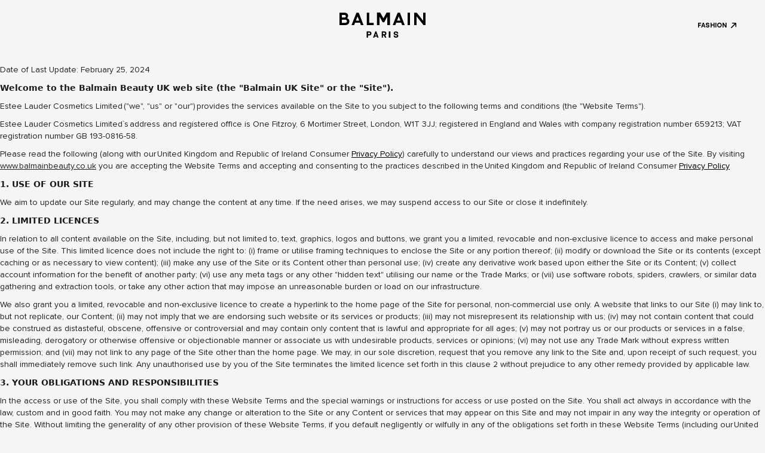

--- FILE ---
content_type: text/html
request_url: https://www.balmainbeauty.co.uk/terms-conditions
body_size: 15288
content:
<!DOCTYPE html><html lang="uk"> <head><!-- Google Tag Manager --><script type="text/javascript">(function(){const config = {"url":{"us":"https://www.balmainbeauty.com","uk":"https://www.balmainbeauty.co.uk","fr":"https://www.balmainbeauty.fr","fr-en":"https://www.balmainbeauty.fr"},"regionId":{"us":"us","uk":"uk","fr":"fr","fr-en":"fr"},"brandId":"bm","gtm":{"us":"GTM-TWTRWMXW","uk":"GTM-PMTRGJR3","fr":"GTM-N9BCFC22"}};
const locale = "uk";


			(function(w,d,s,l,i){w[l]=w[l]||[];w[l].push(
		{'gtm.start': new Date().getTime(),event:'gtm.js'});
				var f=d.getElementsByTagName(s)[0], j=d.createElement(s),dl=l!='dataLayer'?'&l='+l:'';
				j.async=true;
				j.src= 'https://www.googletagmanager.com/gtm.js?id='+i+dl;
				f.parentNode.insertBefore(j,f);
			})(window,document,'script','dataLayer',`${config.gtm[locale]}`); // eslint-disable-line

	})();</script><!-- End Google Tag Manager --><meta charset="UTF-8"><meta name="description" content="Discover the world of Balmain Beauty. A fragrance legacy is reborn."><meta name="viewport" content="width=device-width"><link rel="icon" href="/favicon.webp" sizes="32x32"><title>Balmain Beauty UK</title><!-- SEO --><link rel="canonical" href="https://www.balmainbeauty.co.uk"><meta property="og:type" content="website"><meta name="apple-mobile-web-app-title" content="Balmain Beauty"><meta property="og:site_name" content="Balmain Beauty"><title>Balmain Beauty UK</title><meta property="og:title" content="Balmain Beauty UK"><meta name="twitter:title" content="Balmain Beauty UK"><meta property="og:image:alt" content="Discover the world of Balmain Beauty. A fragrance legacy is reborn."><meta name="description" property="og:description" content="Discover the world of Balmain Beauty. A fragrance legacy is reborn."><meta name="twitter:description" content="Discover the world of Balmain Beauty. A fragrance legacy is reborn."><meta property="og:image" content="/_assets/bm-social.CtVhQzHa.jpg"><meta name="twitter:image:src" content="/_assets/bm-social.CtVhQzHa.jpg"><meta name="twitter:card" content="summary_large_image"><link rel="icon" href="/favicon.webp"><!-- | --><!-- | --><link rel="sitemap" type="application/xml" href="/sitemap-index.xml"><meta name="generator" content="Astro v4.1.0"><!-- /SEO --><meta name="astro-view-transitions-enabled" content="true"><meta name="astro-view-transitions-fallback" content="animate"><link rel="stylesheet" href="/_assets/index.D2ExPzQI.css" />
<style>.terms-conditions h1,.terms-conditions h2{font-weight:700}.terms-conditions p{margin-bottom:10px}.terms-conditions a{text-decoration:underline}
.astro-route-announcer{position:absolute;left:0;top:0;clip:rect(0 0 0 0);clip-path:inset(50%);overflow:hidden;white-space:nowrap;width:1px;height:1px}#lang-selector[data-astro-cid-sz7xmlte]{background:#000 url('data:image/svg+xml;utf8,<svg width="24" height="24" viewBox="0 0 24 24" fill="none" xmlns="http://www.w3.org/2000/svg"> <path fill-rule="evenodd" clip-rule="evenodd" d="M12.25 14.1001C12.0222 14.1001 11.8067 13.9966 11.6643 13.8186L9.26434 10.8186C9.00559 10.4952 9.05803 10.0232 9.38147 9.76447C9.70492 9.50572 10.1769 9.55816 10.4356 9.8816L12.25 12.1495L14.0643 9.8816C14.3231 9.55816 14.7951 9.50572 15.1185 9.76447C15.442 10.0232 15.4944 10.4952 15.2356 10.8186L12.8356 13.8186C12.6933 13.9966 12.4778 14.1001 12.25 14.1001Z" fill="white"/> </svg>') no-repeat;background-position:right 0px top 50%}#lang-selector[data-astro-cid-lb7h3eps]{background:#fff url(data:image/svg+xml;utf8,�) no-repeat;background-position:right 0px top 50%}@font-face{font-family:ProximaNova;src:url(/fonts/ProximaNova-Regular-01.woff2) format("woff2");font-weight:400;font-style:normal;font-display:swap}@font-face{font-family:ProximaNova;src:url(/fonts/proxima-nova-9.woff2) format("woff2");font-weight:700;font-style:normal;font-display:swap}@font-face{font-family:Balmain;src:url(/fonts/BalmainSans-Medium.woff2) format("woff2");font-weight:400;font-style:normal;font-display:swap}h2{text-transform:uppercase;line-height:22px;font-family:Balmain,ProximaNova,ui-sans-serif,system-ui,sans-serif,"Apple Color Emoji","Segoe UI Emoji",Segoe UI Symbol,"Noto Color Emoji"}p{font-size:.875rem;line-height:1.25rem}button,button[type=submit],.button{--tw-text-opacity: 1;color:rgb(255 255 255 / var(--tw-text-opacity));font-family:Balmain,ProximaNova,ui-sans-serif,system-ui,sans-serif,"Apple Color Emoji","Segoe UI Emoji",Segoe UI Symbol,"Noto Color Emoji";letter-spacing:.05em;--tw-bg-opacity: 1;background-color:rgb(2 6 23 / var(--tw-bg-opacity))}button:focus,button[type=submit]:focus,.button:focus{outline:2px solid transparent;outline-offset:2px;--tw-ring-offset-shadow: var(--tw-ring-inset) 0 0 0 var(--tw-ring-offset-width) var(--tw-ring-offset-color);--tw-ring-shadow: var(--tw-ring-inset) 0 0 0 calc(4px + var(--tw-ring-offset-width)) var(--tw-ring-color);box-shadow:var(--tw-ring-offset-shadow),var(--tw-ring-shadow),var(--tw-shadow, 0 0 #0000);--tw-ring-opacity: 1;--tw-ring-color: rgb(147 197 253 / var(--tw-ring-opacity))}button,button[type=submit],.button{border-radius:9999px;font-size:12px;text-align:center;margin-inline-end:.5rem;text-transform:uppercase;font-weight:500}button:focus,button[type=submit]:focus,.button:focus{--tw-ring-offset-shadow: var(--tw-ring-inset) 0 0 0 var(--tw-ring-offset-width) var(--tw-ring-offset-color);--tw-ring-shadow: var(--tw-ring-inset) 0 0 0 calc(0px + var(--tw-ring-offset-width)) var(--tw-ring-color);box-shadow:var(--tw-ring-offset-shadow),var(--tw-ring-shadow),var(--tw-shadow, 0 0 #0000)}
</style><script type="module" src="/_assets/hoisted.Ct4cQGub.js"></script></head> <body class="bg-neutral-100" data-env="PROD"> <div class="flex flex-col h-screen justify-between"> <div> <header class="relative top-0 z-10 w-full flex justify-between items-center py-2.5 xl:pt-5 xl:pb-8 px-5 md:px-10"> <div class="w-1/3">  </div> <div class="flex justify-center items-center w-1/3"> <a href="/"> <svg width="144" height="45" viewBox="0 0 144 45" fill="none" xmlns="http://www.w3.org/2000/svg"> <path class="fill-black" d="M12.648 10.3531C13.8 9.3375 14.424 7.95922 14.424 6.41169C14.424 3.29243 12.168 1.21293 8.04 1.21293H0V21.9354H9.84C13.968 21.9354 16.512 19.2514 16.512 15.6485C16.584 13.0129 15.144 11.1752 12.648 10.3531ZM3.984 9.3375V4.91251H7.776C9.744 4.91251 10.704 5.73464 10.704 7.11291C10.704 8.51537 9.792 9.31332 7.776 9.31332L3.984 9.3375ZM12.552 15.6002C12.552 17.2928 11.448 18.2358 9.336 18.2358H3.984V12.9404H9.312C11.424 12.9645 12.552 13.9076 12.552 15.6002ZM35.88 21.9354H40.248L32.232 1.21293H28.44L20.232 21.9354H24.552L26.04 18.0908H34.392L35.88 21.9354ZM27.528 14.4879L30.264 7.47562L33 14.4879H27.528ZM49.632 1.18875H45.648V21.9596H57.36V18.1633H49.632V1.18875ZM72.264 17.1961H74.952L80.088 7.66906V22.0321H84.408V1.11621H78.792L73.56 10.6916L68.184 1.11621H62.76V22.0805H66.936V7.81415L72.264 17.1961ZM104.784 21.9354H109.152L101.136 1.21293H97.344L89.136 21.9354H93.456L94.944 18.0908H103.296L104.784 21.9354ZM96.432 14.4879L99.168 7.47562L101.904 14.4879H96.432ZM114.024 21.9354H118.104V1.21293H114.024V21.9354ZM140.016 1.21293V14.6813L129.288 1.23711H125.112V21.9596H129.096V7.4998L140.568 21.9596H144V1.23711H140.016V1.21293ZM49.944 39.2727H47.736V43.069H45.576V32.5989H49.992C52.248 32.5989 53.496 33.8563 53.496 35.9841C53.496 38.0878 52.248 39.2727 49.944 39.2727ZM49.848 37.3141C50.76 37.3141 51.264 36.8305 51.264 35.9116C51.264 35.0411 50.76 34.5092 49.848 34.5092H47.784V37.3141H49.848ZM62.76 41.3522H58.944L58.296 43.0448H56.16L59.976 32.5747H61.704L65.4 43.0448H63.312L62.76 41.3522ZM62.112 39.4661L60.888 35.9841L59.664 39.4661H62.112ZM76.512 39.0309L78.6 43.0448H76.152L74.16 39.2727H72.816V43.0448H70.68V32.5747H75.072C77.304 32.5747 78.552 33.8321 78.552 35.96C78.552 37.5317 77.808 38.5956 76.512 39.0309ZM74.928 37.2899C75.816 37.2899 76.32 36.8063 76.32 35.8874C76.32 35.0169 75.768 34.485 74.88 34.485H72.84V37.2899H74.928ZM82.56 32.5747H85.2V43.0448H82.56V32.5747ZM93.96 36.6854L95.976 37.2415C97.56 37.7251 98.424 38.6198 98.424 40.0222C98.424 41.9083 96.96 43.0448 94.632 43.0448C92.016 43.0448 90.744 41.9083 90.504 39.4177H92.76C93 40.6993 93.504 41.1587 94.728 41.1587C95.712 41.1587 96.312 40.7718 96.312 40.119C96.312 39.5628 95.88 39.2243 95.088 39.0309L93.072 38.4263C91.44 37.9427 90.672 37.0964 90.672 35.5973C90.672 33.8079 92.208 32.5747 94.416 32.5747C96.864 32.5747 98.4 34.0014 98.4 36.2501H96.096C96.144 35.0653 95.496 34.4608 94.224 34.4608C93.24 34.4608 92.64 34.8477 92.64 35.5005C92.688 36.105 93.12 36.4436 93.96 36.6854Z"></path> </svg> </a> </div> <div class="w-1/3"> <div class="flex flex-row items-center justify-end">  <div class="pr-0"> <a href="http://balmain.com/" target="_blank" class="flex flex-row items-center"> <span class="font-balmain text-[10px] uppercase">Fashion</span> <svg width="24" height="24" viewBox="0 0 24 24" fill="none" xmlns="http://www.w3.org/2000/svg"> <path fill-rule="evenodd" clip-rule="evenodd" d="M8.68182 7.75C8.68182 7.33579 9.0176 7 9.43182 7H14.5227C15.3386 7 16 7.6614 16 8.47727V13.5682C16 13.9824 15.6642 14.3182 15.25 14.3182C14.8358 14.3182 14.5 13.9824 14.5 13.5682V9.56066L8.28033 15.7803C7.98744 16.0732 7.51256 16.0732 7.21967 15.7803C6.92678 15.4874 6.92678 15.0126 7.21967 14.7197L13.4393 8.5H9.43182C9.0176 8.5 8.68182 8.16421 8.68182 7.75Z" fill="black"></path> </svg> </a> </div> </div> </div> </header> <main class="flex flex-col gap-y-10 xl:gap-y-20">  <div class=""> <h2 class="text-4xl uppercase"></h2> <div class="terms-conditions"> <p></p> <div><p><span style="color:rgb(34, 34, 34);">Date of Last Update: February 25, 2024&nbsp;&nbsp;</span></p><p><span style="color:rgb(26, 26, 26);"><strong>Welcome to the Balmain Beauty UK web site (the "Balmain UK Site" or the "Site").</strong></span></p><p><span style="color:rgb(34, 34, 34);">Estee Lauder Cosmetics Limited ("we", "us" or "our") provides the services available on the Site to you subject to the following terms and conditions (the "Website Terms").&nbsp;</span></p><p><span style="color:rgb(34, 34, 34);">Estee Lauder Cosmetics Limited`s address and registered office is One Fitzroy, 6 Mortimer Street, London, W1T 3JJ; registered in England and Wales with company registration number 659213; VAT registration number GB 193-0816-58.&nbsp;</span></p><p><span style="color:rgb(34, 34, 34);">Please read the following (along with our </span><span style="color:rgb(34, 34, 34);">United Kingdom and Republic of Ireland Consumer </span><a target="_blank" href="=/privacy">Privacy Policy</a><span style="color:rgb(34, 34, 34);">) carefully to understand our views and practices regarding your use of the Site. By visiting <a target="_blank" href="https://www.balmainbeauty.co.uk">www.balmainbeauty.co.uk</a> you are accepting the Website Terms and accepting and consenting to the practices described in the United Kingdom and Republic of Ireland Consumer </span><a target="_blank" href="=/privacy">Privacy Policy</a></p><p><span style="color:rgb(26, 26, 26);"><strong>1. USE OF OUR SITE</strong></span></p><p><span style="color:rgb(34, 34, 34);">We aim to update our Site regularly, and may change the content at any time. If the need arises, we may suspend access to our Site or close it indefinitely.&nbsp;</span></p><p><span style="color:rgb(26, 26, 26);"><strong>2. LIMITED LICENCES</strong></span></p><p><span style="color:rgb(34, 34, 34);">In relation to all content available on the Site, including, but not limited to, text, graphics, logos and buttons, we grant you a limited, revocable and non-exclusive licence to access and make personal use of the Site. This limited licence does not include the right to: (i) frame or utilise framing techniques to enclose the Site or any portion thereof; (ii) modify or download the Site or its contents (except caching or as necessary to view content); (iii) make any use of the Site or its Content other than personal use; (iv) create any derivative work based upon either the Site or its Content; (v) collect account information for the benefit of another party; (vi) use any meta tags or any other "hidden text" utilising our name or the Trade Marks; or (vii) use software robots, spiders, crawlers, or similar data gathering and extraction tools, or take any other action that may impose an unreasonable burden or load on our infrastructure.&nbsp;</span></p><p><span style="color:rgb(34, 34, 34);">We also grant you a limited, revocable and non-exclusive licence to create a hyperlink to the home page of the Site for personal, non-commercial use only. A website that links to our Site (i) may link to, but not replicate, our Content; (ii) may not imply that we are endorsing such website or its services or products; (iii) may not misrepresent its relationship with us; (iv) may not contain content that could be construed as distasteful, obscene, offensive or controversial and may contain only content that is lawful and appropriate for all ages; (v) may not portray us or our products or services in a false, misleading, derogatory or otherwise offensive or objectionable manner or associate us with undesirable products, services or opinions; (vi) may not use any Trade Mark without express written permission; and (vii) may not link to any page of the Site other than the home page. We may, in our sole discretion, request that you remove any link to the Site and, upon receipt of such request, you shall immediately remove such link. Any unauthorised use by you of the Site terminates the limited licence set forth in this clause 2 without prejudice to any other remedy provided by applicable law.&nbsp;</span></p><p><span style="color:rgb(26, 26, 26);"><strong>3. YOUR OBLIGATIONS AND RESPONSIBILITIES</strong></span></p><p><span style="color:rgb(34, 34, 34);">In the access or use of the Site, you shall comply with these Website Terms and the special warnings or instructions for access or use posted on the Site. You shall act always in accordance with the law, custom and in good faith. You may not make any change or alteration to the Site or any Content or services that may appear on this Site and may not impair in any way the integrity or operation of the Site. Without limiting the generality of any other provision of these Website Terms, if you default negligently or wilfully in any of the obligations set forth in these Website Terms (including our United Kingdom and Republic of Ireland Consumer </span><a target="_blank" href="/privacy">Privacy Policy</a><span style="color:rgb(34, 34, 34);">), you shall be liable for all the losses and damages that this may cause to us or our affiliates, partners or licensors.&nbsp;</span></p><p><span style="color:rgb(26, 26, 26);"><strong>4. YOUR ACCOUNT</strong></span></p><p><span style="color:rgb(34, 34, 34);">You are responsible for ensuring that the personal information which you are required to provide when you register is true, accurate and current in all respects. See our United Kingdom and Republic of Ireland Consumer </span><a target="_blank" href="/privacy">Privacy Policy</a><span style="color:rgb(34, 34, 34);"> regarding the treatment of your personal information.&nbsp;</span></p><p><span style="color:rgb(34, 34, 34);">You are responsible for ensuring that the personal information you provide to us is up to date. If your personal information changes then please notify us immediately by contacting Customer Services on 0800 074 6905. Alternatively, you can update your details through the "my account" page.&nbsp;</span></p><p><span style="color:rgb(34, 34, 34);">You are responsible for maintaining the confidentiality of your account and password and for taking all reasonable measures to prevent unauthorised access to your account. You agree to accept responsibility for all activities that occur under your account or password. If you have reason to believe that your password has become known to somebody else or is likely to be used in any way that is unauthorised by you, you should contact us immediately. If you forget your password we will reset it upon your request and send it to the email address, which you specified when you registered. Your account can be cancelled at any time by contacting Customer Services on 0800-074-6905.&nbsp;&nbsp;</span></p><p><span style="color:rgb(34, 34, 34);">You agree not to impersonate any other person or entity or to use a false name or a name that you are not authorised to use. We reserve the right to refuse service and/or terminate accounts without prior notice if you violate these Website Terms or if we decide, in our sole discretion, that it would be in our best interests to do so.&nbsp;</span></p><p><span style="color:rgb(26, 26, 26);"><strong>5. INTELLECTUAL PROPERTY</strong></span></p><p><span style="color:rgb(34, 34, 34);">All content available on the Site, including, but not limited to, text, graphics, logos, button icons, images, audio clips, data compilations, and software, and the compilation thereof (collectively, the "Content") is our property or the property of our affiliates, partners or licensors and is protected by copyright laws. The trade marks, logos, and service marks displayed on the Site (collectively, the "Trade Marks") are our registered and unregistered marks or those of our affiliates, partners or licensors, and are protected by trade mark laws. All other Trade Marks not owned by us or our affiliates, partners or licensors that appear on the Site are the property of their respective owners, who may or may not be affiliated with, connected to, or sponsored by us.&nbsp;</span></p><p><span style="color:rgb(34, 34, 34);">Except as set forth in the limited licence in clause 2 above, or as required under applicable law, neither the Content, the Trade Marks, nor any other portion of the Site may be used, reproduced, duplicated, copied, sold, resold, accessed, modified, or otherwise exploited, in whole or in part, for any purpose without our prior written consent&nbsp;</span></p><p><span style="color:rgb(26, 26, 26);"><strong>6. THIRD PARTY LINKS</strong></span></p><p><span style="color:rgb(34, 34, 34);">We are not responsible for the content of any off-Site pages or any other sites linked to or from the Site. Links appearing on the Site are for convenience only and are not an endorsement by us, our affiliates or our partners of the referenced content, product, service, or supplier. Your linking to or from any off-Site pages or other sites is at your own risk. We are in no way responsible for examining or evaluating, and we do not warrant the offerings of, off-Site pages or any other sites linked to or from the Site, nor do we assume any responsibility or liability for the actions, content, products, or services of such pages and sites, including, without limitation, their privacy statements and terms and conditions. You should carefully review the terms and conditions and privacy policies of all off-Site pages and other sites that you visit.&nbsp;</span></p><p><span style="color:rgb(26, 26, 26);"><strong>7. SUBMISSIONS</strong></span></p><p><span style="color:rgb(34, 34, 34);">It is our policy to decline unsolicited suggestions and ideas. Any solicited or unsolicited enquiries, feedback, suggestions, ideas or other information you provide us (collectively, "Submissions") will be treated as non-proprietary and non-confidential. Subject to the terms of our United Kingdom and Republic of Ireland Consumer </span><a target="_blank" href="/privacy">Privacy Policy</a><span style="color:rgb(34, 34, 34);">, by transmitting or posting any Submission, you hereby grant us a non-exclusive, royalty-free, perpetual, transferable, irrevocable, and fully sublicensable right to use, reproduce, modify, adapt, publish, sell, assign, translate, create derivative works from, distribute, and display any Submission in any form, media, or technology, whether now known or hereafter developed, alone or as part of other works. You also acknowledge that your submission may not be returned and we may use your Submission, and any ideas, concepts or know how contained therein, for any purpose including, without limitation, developing, manufacturing, distributing and marketing products.&nbsp;</span></p><p><span style="color:rgb(34, 34, 34);">If you make a Submission, you represent and warrant that you own or otherwise control the rights to your Submission. You further represent and warrant that such Submission does not constitute or contain software viruses, commercial solicitation, chain letters, mass mailings, or any form of "spam". You may not use a false email address, impersonate any person or entity, or otherwise mislead us as to the origin of any Submission. You agree to indemnify us for all claims arising from or in connection with your claims to any rights in any Submission. </span><span style="color:rgb(34, 34, 34);">When you transmit, upload, post, email or otherwise make available data, text, software, music, sound, photographs, graphics, images, videos, messages or other materials ("User Content") on the Site, you are entirely responsible for such User Content. Such User Content constitutes a Submission under this clause 7. You agree not to engage in or assist or encourage others to engage in transmitting, uploading, posting, emailing or otherwise making available on the Site User Content that: (a) is unlawful, harmful, threatening, abusive, harassing, tortious, defamatory, vulgar, obscene, pornographic, libellous, invasive of another's privacy, hateful, or racially, ethnically or otherwise objectionable; (b) you do not have a right to make available under any law or under contractual or fiduciary relationships; (c) is known by you to be false, inaccurate or misleading; (d) you were compensated for or granted any consideration by any third party; or (e) infringes any patent, trade mark, trade secret, copyright or other proprietary rights of any party. In addition, you agree not to transmit, upload, post, email, or otherwise make available any software viruses, unsolicited or unauthorised advertising, solicitation or promotional material, including chain letters, mass mailings, or any form of "spam". You further agree not to (i) impersonate any person or entity, or falsely state or otherwise misrepresent your affiliation with any person or entity; (ii) "stalk" or otherwise harass including advocating harassment of another, entrap or harm any third party including harming minors in any way; (iii) forge headers or otherwise manipulate identifiers in order to disguise the origin of any User Content; (iv) intentionally or unintentionally violate any applicable local, state, national or international law; or (v) collect or store personally identifiable data about other users. </span><span style="color:rgb(34, 34, 34);">We do not endorse or control the User Content transmitted or posted on the Site and therefore, we do not guarantee the accuracy, integrity or quality of User Content. You understand that by using the Site, you may be exposed to User Content that is offensive, indecent or objectionable to you. Under no circumstances will we be liable in any way for any User Content, including, without limitation, for any errors or omissions in any User Content, or for any loss or damage of any kind incurred by you as a result of the use of any User Content transmitted, uploaded, posted, emailed or otherwise made available via the Site. </span><span style="color:rgb(34, 34, 34);">You acknowledge that we have the right (but not the obligation) in our sole discretion to refuse to post or remove any User Content and we reserve the right to change, condense, or delete any User Content. Without limiting the generality of the foregoing or any other provision of these Website Terms, we have the right to remove any User Content that violates these Website Terms or is otherwise objectionable and we reserve the right to refuse service and/or terminate accounts without prior notice for any users who violate these Website Terms or infringe the rights of others.&nbsp;</span></p><p><span style="color:rgb(26, 26, 26);"><strong>8. REPRESENTATIONS AND WARRANTIES; LIMITATION OF LIABILITY (RELATING TO THE USE OF THIS SITE)</strong></span></p><p><span style="color:rgb(34, 34, 34);">The material displayed on our site is provided on an "as is" basis without any guarantees, conditions or warranties as to its accuracy. To the extent permitted by law, we, other members of our group of companies and third parties connected to us hereby expressly exclude:&nbsp;</span></p><p><span style="color:rgb(34, 34, 34);">a. all conditions, warranties and other terms which might otherwise be implied by statute, common law or the law of equity. </span> <span style="color:rgb(34, 34, 34);">b. any liability for any direct, indirect or consequential loss or damage incurred by any user in connection with our Site or in connection with the use, inability to use, or results of the use of our Site, any websites linked to it and any materials posted on it, including, without limitation any liability for:&nbsp;</span></p><p><span style="color:rgb(34, 34, 34);">i. loss of income or revenue; </span><span style="color:rgb(34, 34, 34);">ii. loss of business; </span><span style="color:rgb(34, 34, 34);">iii. loss of profits or contracts; </span><span style="color:rgb(34, 34, 34);">iv. loss of anticipated savings; </span><span style="color:rgb(34, 34, 34);">v. loss of data; </span><span style="color:rgb(34, 34, 34);">vi. loss of goodwill; </span><span style="color:rgb(34, 34, 34);">vii. wasted management or office time; and </span><span style="color:rgb(34, 34, 34);">viii. for any other loss or damage of any kind, however arising and whether caused by tort (including negligence), breach of contract or otherwise, even if foreseeable, provided that this condition shall not prevent claims for loss of or damage to your tangible property or any other claims for direct financial loss that are not excluded by any of the categories set out above.&nbsp;</span></p><p><span style="color:rgb(34, 34, 34);">This does not affect our liability for death or personal injury arising from our negligence, nor our liability for fraudulent misrepresentation or misrepresentation as to a fundamental matter, nor any other liability which cannot be excluded or limited under applicable law.&nbsp;</span></p><p><span style="color:rgb(26, 26, 26);"><strong>9. INDEMNIFICATION</strong></span></p><p><span style="color:rgb(34, 34, 34);">You agree to defend, indemnify and hold us harmless for any loss, damages or costs, including reasonable attorneys' fees, resulting from any third-party claim, action, or demand resulting from any unauthorised use of the Site by you. You also agree to indemnify us for any loss, damages, or costs, including reasonable attorneys' fees, resulting from your use of software robots, spiders, crawlers, or similar data gathering and extraction tools, or any other action you take that imposes an unreasonable burden or load on our infrastructure.&nbsp;</span></p><p><span style="color:rgb(26, 26, 26);"><strong>10. QUESTIONS</strong></span></p><p><span style="color:rgb(34, 34, 34);">If you have any questions regarding these Website Terms please contact us by email at 0800 074 6905 or write to us at Balmain Beauty Customer Services, Constellation House, 3 Kite’s Croft Business Park, Warsash Road, Fareham, Hants, PO14 4FL.&nbsp;</span></p><p><span style="color:rgb(26, 26, 26);"><strong>11. CHANGES TO WEBSITE TERMS</strong></span></p><p><span style="color:rgb(34, 34, 34);">We reserve the right, in our sole discretion, to change the Website Terms at any time by posting the changes on the Site. Any changes are effective immediately upon posting to the Site. Your continued use of the Site constitutes your agreement to all such Website Terms. We may, with or without prior notice, terminate any of the rights granted by these Website Terms. You shall comply immediately with any termination or other notice, including, as applicable, by ceasing all use of the Site.&nbsp;</span></p><p><span style="color:rgb(26, 26, 26);"><strong>12. NON-WAIVER</strong></span></p><p><span style="color:rgb(34, 34, 34);">No failure to exercise and no delay on our part in exercising any of our rights, remedies, powers or privileges under these terms and conditions and no course of dealing between us shall be construed or operate as a waiver, nor shall any single or partial exercise of any right, remedy, power or privilege preclude any other or further exercise thereof or the exercise of any other right, remedy, power or privilege on our part.&nbsp;</span></p><p><span style="color:rgb(26, 26, 26);"><strong>13. LAW, JURISDICTION AND LANGUAGE</strong></span></p><p><span style="color:rgb(34, 34, 34);">This Site, any content contained herein and any contracts entered into as a result of usage of this Site are governed and construed in accordance with the laws of England and Wales. The parties to any such contract agree to submit to the exclusive jurisdiction of the courts of England and Wales. All contracts are concluded in English.&nbsp;</span></p></div> </div>  </div>  </main> </div> <footer class="bg-black text-white w-full p-6 font-balmain text-[10px] leading-4 text-center tracking-wide" data-astro-cid-sz7xmlte> <div class="flex flex-col items-center pt-8 xl:pt-14" data-astro-cid-sz7xmlte> <div data-astro-cid-sz7xmlte> <svg width="235" height="70" viewBox="0 0 235 70" fill="none" xmlns="http://www.w3.org/2000/svg" data-astro-cid-sz7xmlte> <path d="M21.053 15.1919C22.925 13.5216 23.939 11.2548 23.939 8.70951C23.939 3.57925 20.273 0.159075 13.565 0.159075H0.5V34.2415H16.49C23.198 34.2415 27.332 29.8271 27.332 23.9014C27.449 19.5666 25.109 16.5441 21.053 15.1919ZM6.974 13.5216V6.2438H13.136C16.334 6.2438 17.894 7.59596 17.894 9.86282C17.894 12.1694 16.412 13.4818 13.136 13.4818L6.974 13.5216ZM20.897 23.8219C20.897 26.6058 19.103 28.1568 15.671 28.1568H6.974V19.4473H15.632C19.064 19.487 20.897 21.038 20.897 23.8219ZM58.805 34.2415H65.903L52.877 0.159075H46.715L33.377 34.2415H40.397L42.815 27.9182H56.387L58.805 34.2415ZM45.233 21.9925L49.679 10.4594L54.125 21.9925H45.233ZM81.152 0.11931H74.678V34.2813H93.71V28.0375H81.152V0.11931ZM117.929 26.4467H122.297L130.643 10.7775V34.4006H137.663V0H128.537L120.035 15.7487L111.299 0H102.485V34.4801H109.271V11.0161L117.929 26.4467ZM170.774 34.2415H177.872L164.846 0.159075H158.684L145.346 34.2415H152.366L154.784 27.9182H168.356L170.774 34.2415ZM157.202 21.9925L161.648 10.4594L166.094 21.9925H157.202ZM185.789 34.2415H192.419V0.159075H185.789V34.2415ZM228.026 0.159075V22.3107L210.593 0.198847H203.807V34.2813H210.281V10.4991L228.923 34.2813H234.5V0.198847H228.026V0.159075ZM81.659 62.7562H78.071V69H74.561V51.7798H81.737C85.403 51.7798 87.431 53.8478 87.431 57.3476C87.431 60.8075 85.403 62.7562 81.659 62.7562ZM81.503 59.5349C82.985 59.5349 83.804 58.7395 83.804 57.2282C83.804 55.7965 82.985 54.9216 81.503 54.9216H78.149V59.5349H81.503ZM102.485 66.1764H96.284L95.231 68.9602H91.76L97.961 51.7401H100.769L106.775 68.9602H103.382L102.485 66.1764ZM101.432 63.0744L99.443 57.3476L97.454 63.0744H101.432ZM124.832 62.3585L128.225 68.9602H124.247L121.01 62.7562H118.826V68.9602H115.355V51.7401H122.492C126.119 51.7401 128.147 53.8081 128.147 57.3078C128.147 59.8928 126.938 61.6426 124.832 62.3585ZM122.258 59.4951C123.701 59.4951 124.52 58.6997 124.52 57.1885C124.52 55.7568 123.623 54.8818 122.18 54.8818H118.865V59.4951H122.258ZM134.66 51.7401H138.95V68.9602H134.66V51.7401ZM153.185 58.5009L156.461 59.4156C159.035 60.211 160.439 61.6824 160.439 63.989C160.439 67.0911 158.06 68.9602 154.277 68.9602C150.026 68.9602 147.959 67.0911 147.569 62.9948H151.235C151.625 65.1026 152.444 65.8582 154.433 65.8582C156.032 65.8582 157.007 65.2219 157.007 64.1481C157.007 63.2334 156.305 62.6767 155.018 62.3585L151.742 61.3643C149.09 60.5689 147.842 59.177 147.842 56.7112C147.842 53.7683 150.338 51.7401 153.926 51.7401C157.904 51.7401 160.4 54.0865 160.4 57.785H156.656C156.734 55.8363 155.681 54.8421 153.614 54.8421C152.015 54.8421 151.04 55.4784 151.04 56.5522C151.118 57.5464 151.82 58.1032 153.185 58.5009Z" fill="white" data-astro-cid-sz7xmlte></path> </svg> </div> <div class="flex pt-[60px] xl:pt-20" data-astro-cid-sz7xmlte> <span class="mr-2" data-astro-cid-sz7xmlte>Follow us on</span> <a href="https://www.instagram.com/balmainbeauty/" class="flex" target="_blank" data-astro-cid-sz7xmlte> <svg width="14" height="14" viewBox="0 0 14 14" fill="none" xmlns="http://www.w3.org/2000/svg" data-astro-cid-sz7xmlte> <path d="M6.99884 0.00244141C6.05109 0.00244141 5.42685 0.00471973 5.12612 0.00927639C4.82539 0.013833 4.48821 0.0252237 4.11458 0.0434494C3.74095 0.061676 3.41971 0.0981274 3.15088 0.152805C2.88205 0.207483 2.63827 0.280388 2.41956 0.371517C2.17351 0.462647 1.94796 0.57656 1.74292 0.713255C1.53788 0.84995 1.34878 1.00487 1.17564 1.17802C1.00249 1.35116 0.847569 1.54026 0.710875 1.7453C0.57418 1.95034 0.464824 2.16678 0.382807 2.3946L0.369137 2.42194C0.278007 2.64065 0.205103 2.88443 0.150425 3.15326C0.0957475 3.42209 0.0592955 3.74333 0.0410695 4.11696C0.0228435 4.49059 0.0114523 4.82777 0.00689578 5.1285C0.00233928 5.42923 6.10352e-05 6.05347 6.10352e-05 7.00122C6.10352e-05 7.94897 0.00233928 8.57321 0.00689578 8.87394C0.0114523 9.17467 0.0228435 9.51185 0.0410695 9.88548C0.0592955 10.2591 0.0980257 10.5803 0.15726 10.8492C0.216495 11.118 0.28712 11.3618 0.369137 11.5805C0.460267 11.8174 0.569623 12.0361 0.697205 12.2366C0.824787 12.4371 0.984264 12.6331 1.17564 12.8244C1.36701 13.0158 1.56294 13.1753 1.76343 13.3029C1.96391 13.4304 2.18262 13.5398 2.41956 13.6309C2.63827 13.7221 2.88205 13.795 3.15088 13.8496C3.41971 13.9043 3.74095 13.9408 4.11458 13.959C4.48821 13.9772 4.82539 13.9886 5.12612 13.9932C5.42685 13.9977 6.05109 14 6.99884 14C7.94659 14 8.57083 13.9977 8.87156 13.9932C9.17229 13.9886 9.50947 13.9772 9.8831 13.959C10.2567 13.9408 10.578 13.9043 10.8468 13.8496C11.1156 13.795 11.3594 13.7221 11.5781 13.6309C11.8242 13.5398 12.0497 13.4259 12.2548 13.2892C12.4598 13.1525 12.6489 12.9976 12.822 12.8244C13.0225 12.6331 13.1843 12.4371 13.3073 12.2366C13.4303 12.0361 13.5374 11.8174 13.6285 11.5805C13.7197 11.3618 13.7926 11.118 13.8473 10.8492C13.9019 10.5803 13.9384 10.2591 13.9566 9.88548C13.9748 9.51185 13.9862 9.17467 13.9908 8.87394C13.9953 8.57321 13.9976 7.94897 13.9976 7.00122C13.9976 6.05347 13.9953 5.42923 13.9908 5.1285C13.9862 4.82777 13.9748 4.49059 13.9566 4.11696C13.9384 3.74333 13.9019 3.42209 13.8473 3.15326C13.7926 2.88443 13.7197 2.64065 13.6285 2.42194C13.5374 2.17589 13.4235 1.95034 13.2868 1.7453C13.1501 1.54026 12.9952 1.35116 12.822 1.17802C12.6489 1.00487 12.4621 0.84995 12.2616 0.713255C12.0611 0.57656 11.8424 0.462647 11.6055 0.371517H11.5781C11.3594 0.280388 11.1156 0.207483 10.8468 0.152805C10.578 0.0981274 10.2567 0.061676 9.8831 0.0434494C9.50947 0.0252237 9.17229 0.013833 8.87156 0.00927639C8.57083 0.00471973 7.94659 0.00244141 6.99884 0.00244141ZM6.37004 1.26003H6.99884C7.93748 1.26003 8.55033 1.26231 8.83739 1.26687C9.12445 1.27143 9.45479 1.28282 9.82842 1.30104C10.1656 1.31927 10.4367 1.35344 10.6418 1.40356C10.8468 1.45369 11.0086 1.50153 11.127 1.54709C11.2911 1.61088 11.4346 1.68379 11.5576 1.76581C11.6806 1.84782 11.8059 1.94807 11.9335 2.06653C12.052 2.19412 12.1522 2.31942 12.2343 2.44245C12.3163 2.56547 12.3892 2.709 12.453 2.87303C12.4985 3.00062 12.5464 3.16465 12.5965 3.36514C12.6466 3.56562 12.6808 3.83446 12.699 4.17164C12.7172 4.54527 12.7286 4.87562 12.7332 5.16267C12.7377 5.44973 12.74 6.06258 12.74 7.00122C12.74 7.93075 12.7377 8.54132 12.7332 8.83293C12.7286 9.12455 12.7172 9.45717 12.699 9.83081C12.6808 10.168 12.6466 10.4368 12.5965 10.6373C12.5464 10.8378 12.4985 11.0018 12.453 11.1294C12.3892 11.2934 12.3163 11.437 12.2343 11.56C12.1522 11.683 12.052 11.8083 11.9335 11.9359C11.8242 12.0453 11.7034 12.1432 11.5713 12.2298C11.4391 12.3164 11.2956 12.3916 11.1407 12.4553H11.127C11.0086 12.5009 10.8468 12.5488 10.6418 12.5989C10.4367 12.649 10.1656 12.6786 9.82842 12.6877C9.46391 12.706 9.13584 12.7196 8.84422 12.7287C8.55261 12.7379 7.93748 12.7424 6.99884 12.7424C6.06931 12.7424 5.45874 12.7379 5.16713 12.7287C4.87551 12.7196 4.54289 12.706 4.16926 12.6877C3.83207 12.6786 3.56324 12.649 3.36276 12.5989C3.16227 12.5488 2.99824 12.5009 2.87065 12.4553C2.70662 12.3916 2.56309 12.3187 2.44007 12.2366C2.31704 12.1546 2.19174 12.0544 2.06415 11.9359C1.9548 11.8174 1.85683 11.6921 1.77026 11.56C1.68369 11.4279 1.6085 11.2889 1.54471 11.1431V11.1294C1.49915 11.0018 1.45131 10.8378 1.40118 10.6373C1.35106 10.4368 1.31689 10.168 1.29866 9.83081C1.28044 9.45717 1.26905 9.12455 1.26449 8.83293C1.25993 8.54132 1.25765 7.93075 1.25765 7.00122C1.25765 6.06258 1.25993 5.44746 1.26449 5.15584C1.26905 4.86422 1.28044 4.53616 1.29866 4.17164C1.31689 3.83446 1.35106 3.56334 1.40118 3.3583C1.45131 3.15326 1.49915 2.9915 1.54471 2.87303C1.6085 2.709 1.68141 2.56319 1.76343 2.43561C1.84544 2.30803 1.94569 2.185 2.06415 2.06653C2.19174 1.94807 2.31704 1.84782 2.44007 1.76581C2.56309 1.68379 2.70662 1.61088 2.87065 1.54709C2.99824 1.49242 3.16227 1.44229 3.36276 1.39673C3.56324 1.35116 3.83207 1.31927 4.16926 1.30104C4.49732 1.28282 4.78438 1.27143 5.03043 1.26687C5.27648 1.26231 5.72302 1.26003 6.37004 1.26003ZM10.7306 2.42194C10.5028 2.42194 10.3069 2.50396 10.1428 2.66799C9.97879 2.83203 9.89677 3.03251 9.89677 3.26945C9.89677 3.49727 9.97879 3.6932 10.1428 3.85724C10.3069 4.02127 10.5028 4.10329 10.7306 4.10329C10.9675 4.10329 11.168 4.02127 11.3321 3.85724C11.4961 3.6932 11.5781 3.49727 11.5781 3.26945C11.5781 3.03251 11.4961 2.83203 11.3321 2.66799C11.168 2.50396 10.9675 2.42194 10.7306 2.42194ZM6.99884 3.40615C6.98973 3.40615 6.98061 3.40615 6.9715 3.40615C6.96239 3.40615 6.95328 3.40615 6.94416 3.40615C6.44295 3.40615 5.97819 3.50183 5.54987 3.6932C5.11245 3.87546 4.7297 4.13063 4.40164 4.4587C4.07357 4.78676 3.81841 5.16951 3.63615 5.60693C3.44477 6.04436 3.34909 6.50912 3.34909 7.00122C3.34909 7.49332 3.44477 7.95809 3.63615 8.39551C3.81841 8.83293 4.07357 9.21568 4.40164 9.54375C4.7297 9.87181 5.11245 10.127 5.54987 10.3092C5.97819 10.5006 6.44295 10.5963 6.94416 10.5963C6.95328 10.5963 6.96239 10.5963 6.9715 10.5963C6.98061 10.5963 6.98973 10.5963 6.99884 10.5963C7.49094 10.5872 7.95115 10.4869 8.37946 10.2956C8.80777 10.1042 9.1814 9.84675 9.50036 9.52324C9.81931 9.19973 10.0745 8.81926 10.2658 8.38184C10.4481 7.95353 10.5392 7.49332 10.5392 7.00122C10.5392 6.50912 10.4481 6.04891 10.2658 5.6206C10.0745 5.18318 9.81931 4.80271 9.50036 4.4792C9.1814 4.15569 8.80777 3.89825 8.37946 3.70687C7.95115 3.5155 7.49094 3.41526 6.99884 3.40615ZM6.99884 4.66374C7.64586 4.66374 8.1972 4.89156 8.65285 5.34721C9.1085 5.80286 9.33632 6.3542 9.33632 7.00122C9.33632 7.64824 9.1085 8.19958 8.65285 8.65523C8.1972 9.11088 7.64586 9.3387 6.99884 9.3387C6.35182 9.3387 5.80048 9.11088 5.34483 8.65523C4.88918 8.19958 4.66136 7.64824 4.66136 7.00122C4.66136 6.3542 4.88918 5.80286 5.34483 5.34721C5.80048 4.89156 6.35182 4.66374 6.99884 4.66374Z" fill="white" data-astro-cid-sz7xmlte></path> </svg> </a> <a href="https://www.tiktok.com/@balmainbeautyofficial" class="flex -mt-[5px] ml-[5px]" target="_blank" data-astro-cid-sz7xmlte> <svg width="24" height="24" viewBox="0 0 24 24" fill="none" xmlns="http://www.w3.org/2000/svg" data-astro-cid-sz7xmlte> <path d="M18.1689 8.5C18.1689 8.5 18.1644 8.5 18.1553 8.5C17.7542 8.5 17.3737 8.43848 17.0137 8.31543C16.6536 8.19238 16.3232 8.01693 16.0225 7.78906H16.0361C15.6077 7.47005 15.266 7.06901 15.0107 6.58594C14.7555 6.10286 14.6279 5.57422 14.6279 5H12.3447V11.248L12.3311 14.666C12.3311 15.2402 12.1305 15.7279 11.7295 16.1289C11.3285 16.5299 10.8408 16.7305 10.2666 16.7305C10.2484 16.7305 10.2279 16.7305 10.2051 16.7305C10.1823 16.7305 10.1618 16.7305 10.1436 16.7305C9.97038 16.7214 9.80404 16.6917 9.64453 16.6416C9.48503 16.5915 9.33691 16.5254 9.2002 16.4434C8.89941 16.2611 8.65788 16.0173 8.47559 15.7119C8.29329 15.4066 8.19759 15.0716 8.18848 14.707V14.6934C8.18848 14.6934 8.18848 14.6911 8.18848 14.6865C8.18848 14.682 8.18848 14.6751 8.18848 14.666C8.18848 14.0918 8.39128 13.6042 8.79688 13.2031C9.20247 12.8021 9.69238 12.6016 10.2666 12.6016C10.376 12.6016 10.4876 12.6107 10.6016 12.6289C10.7155 12.6471 10.8271 12.6745 10.9365 12.7109L10.9229 12.6973V10.3867C10.8226 10.3685 10.7155 10.3548 10.6016 10.3457C10.4876 10.3366 10.3714 10.332 10.2529 10.332C10.2529 10.332 10.2507 10.332 10.2461 10.332C10.2415 10.332 10.2393 10.332 10.2393 10.332C9.59212 10.332 8.986 10.4642 8.4209 10.7285C7.85579 10.9928 7.37272 11.3529 6.97168 11.8086H6.95801C6.65723 12.1549 6.41113 12.5469 6.21973 12.9844C6.02832 13.4219 5.91439 13.8867 5.87793 14.3789V14.3926C5.87793 14.4382 5.87793 14.4837 5.87793 14.5293C5.87793 14.5749 5.87793 14.6204 5.87793 14.666C5.87793 15.2676 5.99186 15.8304 6.21973 16.3545C6.44759 16.8786 6.76204 17.3366 7.16309 17.7285C7.55501 18.1204 8.0153 18.4303 8.54395 18.6582C9.07259 18.8861 9.6377 19 10.2393 19C10.2393 19 10.2415 19 10.2461 19C10.2507 19 10.2529 19 10.2529 19C10.262 19 10.2666 19 10.2666 19C10.2666 19 10.2712 19 10.2803 19C10.8818 19 11.4469 18.8861 11.9756 18.6582C12.5042 18.4303 12.9645 18.1204 13.3564 17.7285C13.7484 17.3457 14.0605 16.8923 14.293 16.3682C14.5254 15.8441 14.6416 15.2812 14.6416 14.6797L14.6279 9.58008C15.111 9.95378 15.6533 10.2477 16.2549 10.4619C16.8564 10.6761 17.4899 10.7832 18.1553 10.7832C18.1644 10.7832 18.1689 10.7832 18.1689 10.7832V8.5Z" fill="white" data-astro-cid-sz7xmlte></path> </svg> </a> </div>  <hr class="border w-full opacity-50 my-10" data-astro-cid-sz7xmlte> <div class="flex flex-col space-y-6 xl:flex-row xl:px-10 xl:items-center xl:justify-between xl:space-y-0 w-full text-lt-grey" data-astro-cid-sz7xmlte> <div class="" data-astro-cid-sz7xmlte> <span class="text-white" data-astro-cid-sz7xmlte>balmain beauty all rights reserved</span> <span data-astro-cid-sz7xmlte>|</span> <a class="hover:underline" target="_blank" href="/privacy" data-astro-cid-sz7xmlte>privacy policy</a> <span data-astro-cid-sz7xmlte>|</span> <a class="hover:underline" target="_blank" href="/terms-conditions" data-astro-cid-sz7xmlte>terms of use</a>  </div> <div data-astro-cid-sz7xmlte> Estee Lauder companies | Balmain Beauty 767 fifth avenue | new york, 10153 | united states </div> </div> </div> </footer>  </div>   </body></html>

--- FILE ---
content_type: application/x-javascript
request_url: https://www.balmainbeauty.co.uk/_assets/hoisted.Ct4cQGub.js
body_size: 4891
content:
const ne={events:{},on:function(e,t){this.events[e]||(this.events[e]=[]),this.events[e].push(t)},emit:function(e,t){this.events[e]&&this.events[e].forEach(function(n){n(t)})}},oe={showRegionSelector:!0,lang:"us"},_=()=>{const e=document.querySelector("#regional-selector");oe.showRegionSelector===!1&&e?.classList.add("hidden")};ne.on("stateUpdated",function(){_()});document.addEventListener("astro:page-load",()=>{_()});let x;const re="us",se=["fr","fr-en","uk","us"];let E=()=>re;const ie=e=>{typeof e=="function"?E=q(e):E=q(()=>e),x!==void 0&&x(E())};function q(e){return()=>{const t=e();if(!ce(t))throw new Error("languageTag() didn't return a valid language tag. Check your setLanguageTag call");return t}}const ae=e=>{x=e};function ce(e){return se.includes(e)}const le="astro:before-preparation",ue="astro:after-preparation",fe="astro:before-swap",de="astro:after-swap",me=e=>document.dispatchEvent(new Event(e));class B extends Event{from;to;direction;navigationType;sourceElement;info;newDocument;constructor(t,n,o,r,i,u,l,s,m){super(t,n),this.from=o,this.to=r,this.direction=i,this.navigationType=u,this.sourceElement=l,this.info=s,this.newDocument=m,Object.defineProperties(this,{from:{enumerable:!0},to:{enumerable:!0,writable:!0},direction:{enumerable:!0,writable:!0},navigationType:{enumerable:!0},sourceElement:{enumerable:!0},info:{enumerable:!0},newDocument:{enumerable:!0,writable:!0}})}}class he extends B{formData;loader;constructor(t,n,o,r,i,u,l,s,m){super(le,{cancelable:!0},t,n,o,r,i,u,l),this.formData=s,this.loader=m.bind(this,this),Object.defineProperties(this,{formData:{enumerable:!0},loader:{enumerable:!0,writable:!0}})}}class ge extends B{direction;viewTransition;swap;constructor(t,n,o){super(fe,void 0,t.from,t.to,t.direction,t.navigationType,t.sourceElement,t.info,t.newDocument),this.direction=t.direction,this.viewTransition=n,this.swap=o.bind(this,this),Object.defineProperties(this,{direction:{enumerable:!0},viewTransition:{enumerable:!0},swap:{enumerable:!0,writable:!0}})}}async function we(e,t,n,o,r,i,u,l){const s=new he(e,t,n,o,r,i,window.document,u,l);return document.dispatchEvent(s)&&(await s.loader(),s.defaultPrevented||(me(ue),s.navigationType!=="traverse"&&M({scrollX,scrollY}))),s}async function pe(e,t,n){const o=new ge(e,t,n);return document.dispatchEvent(o),o.swap(),o}const ye=history.pushState.bind(history),A=history.replaceState.bind(history),M=e=>{history.state&&(history.scrollRestoration="manual",A({...history.state,...e},""))},O=!!document.startViewTransition,$=()=>!!document.querySelector('[name="astro-view-transitions-enabled"]'),V=(e,t)=>e.pathname===t.pathname&&e.search===t.search;let k,p,S=!1,X;const Y=e=>document.dispatchEvent(new Event(e)),G=()=>Y("astro:page-load"),Te=()=>{let e=document.createElement("div");e.setAttribute("aria-live","assertive"),e.setAttribute("aria-atomic","true"),e.className="astro-route-announcer",document.body.append(e),setTimeout(()=>{let t=document.title||document.querySelector("h1")?.textContent||location.pathname;e.textContent=t},60)},g="data-astro-transition-persist",K="data-astro-transition",j="data-astro-transition-fallback";let F,b=0;history.state?(b=history.state.index,scrollTo({left:history.state.scrollX,top:history.state.scrollY})):$()&&(A({index:b,scrollX,scrollY},""),history.scrollRestoration="manual");const be=(e,t)=>{let n=!1,o=!1;return(...r)=>{if(n){o=!0;return}e(...r),n=!0,setTimeout(()=>{o&&(o=!1,e(...r)),n=!1},t)}};async function ve(e,t){try{const n=await fetch(e,t),r=(n.headers.get("content-type")??"").split(";",1)[0].trim();return r!=="text/html"&&r!=="application/xhtml+xml"?null:{html:await n.text(),redirected:n.redirected?n.url:void 0,mediaType:r}}catch{return null}}function J(){const e=document.querySelector('[name="astro-view-transitions-fallback"]');return e?e.getAttribute("content"):"animate"}function Ee(){let e=Promise.resolve();for(const t of Array.from(document.scripts)){if(t.dataset.astroExec==="")continue;const n=document.createElement("script");n.innerHTML=t.innerHTML;for(const o of t.attributes){if(o.name==="src"){const r=new Promise(i=>{n.onload=i});e=e.then(()=>r)}n.setAttribute(o.name,o.value)}n.dataset.astroExec="",t.replaceWith(n)}return e}const z=(e,t,n,o,r)=>{const i=V(t,e),u=document.title;document.title=o;let l=!1;if(e.href!==location.href&&!r)if(n.history==="replace"){const s=history.state;A({...n.state,index:s.index,scrollX:s.scrollX,scrollY:s.scrollY},"",e.href)}else ye({...n.state,index:++b,scrollX:0,scrollY:0},"",e.href);if(k=e,i||(scrollTo({left:0,top:0,behavior:"instant"}),l=!0),r)scrollTo(r.scrollX,r.scrollY);else{if(e.hash){history.scrollRestoration="auto";const s=history.state;location.href=e.href,history.state||A(s,"")}else l||scrollTo({left:0,top:0,behavior:"instant"});history.scrollRestoration="manual"}document.title=u};function Ae(e){const t=[];for(const n of e.querySelectorAll("head link[rel=stylesheet]"))if(!document.querySelector(`[${g}="${n.getAttribute(g)}"], link[rel=stylesheet][href="${n.getAttribute("href")}"]`)){const o=document.createElement("link");o.setAttribute("rel","preload"),o.setAttribute("as","style"),o.setAttribute("href",n.getAttribute("href")),t.push(new Promise(r=>{["load","error"].forEach(i=>o.addEventListener(i,r)),document.head.append(o)}))}return t}async function N(e,t,n,o){const r=(a,d)=>{const h=a.getAttribute(g),y=h&&d.head.querySelector(`[${g}="${h}"]`);if(y)return y;if(a.matches("link[rel=stylesheet]")){const T=a.getAttribute("href");return d.head.querySelector(`link[rel=stylesheet][href="${T}"]`)}return null},i=()=>{const a=document.activeElement;if(a?.closest(`[${g}]`)){if(a instanceof HTMLInputElement||a instanceof HTMLTextAreaElement){const d=a.selectionStart,h=a.selectionEnd;return{activeElement:a,start:d,end:h}}return{activeElement:a}}else return{activeElement:null}},u=({activeElement:a,start:d,end:h})=>{a&&(a.focus(),(a instanceof HTMLInputElement||a instanceof HTMLTextAreaElement)&&(a.selectionStart=d,a.selectionEnd=h))},l=a=>{const d=document.documentElement,h=[...d.attributes].filter(({name:c})=>(d.removeAttribute(c),c.startsWith("data-astro-")));[...a.newDocument.documentElement.attributes,...h].forEach(({name:c,value:f})=>d.setAttribute(c,f));for(const c of document.scripts)for(const f of a.newDocument.scripts)if(!c.src&&c.textContent===f.textContent||c.src&&c.type===f.type&&c.src===f.src){f.dataset.astroExec="";break}for(const c of Array.from(document.head.children)){const f=r(c,a.newDocument);f?f.remove():c.remove()}document.head.append(...a.newDocument.head.children);const y=document.body,T=i();document.body.replaceWith(a.newDocument.body);for(const c of y.querySelectorAll(`[${g}]`)){const f=c.getAttribute(g),P=document.querySelector(`[${g}="${f}"]`);P&&P.replaceWith(c)}u(T)};async function s(a){function d(c){const f=c.effect;return!f||!(f instanceof KeyframeEffect)||!f.target?!1:window.getComputedStyle(f.target,f.pseudoElement).animationIterationCount==="infinite"}const h=document.getAnimations();document.documentElement.setAttribute(j,a);const T=document.getAnimations().filter(c=>!h.includes(c)&&!d(c));return Promise.all(T.map(c=>c.finished))}if(!S)document.documentElement.setAttribute(K,e.direction),o==="animate"&&await s("old");else throw new DOMException("Transition was skipped");const m=document.title,w=await pe(e,p,l);z(w.to,w.from,t,m,n),Y(de),o==="animate"&&!S&&s("new").then(()=>X())}async function Q(e,t,n,o,r){if(!$()||location.origin!==n.origin){location.href=n.href;return}const i=r?"traverse":o.history==="replace"?"replace":"push";if(i!=="traverse"&&M({scrollX,scrollY}),V(t,n)&&n.hash){z(n,t,o,document.title,r);return}const u=await we(t,n,e,i,o.sourceElement,o.info,o.formData,l);if(u.defaultPrevented){location.href=n.href;return}async function l(s){const m=s.to.href,w={};if(s.formData){w.method="POST";const h=s.sourceElement instanceof HTMLFormElement?s.sourceElement:s.sourceElement instanceof HTMLElement&&"form"in s.sourceElement?s.sourceElement.form:s.sourceElement?.closest("form");w.body=h?.attributes.getNamedItem("enctype")?.value==="application/x-www-form-urlencoded"?new URLSearchParams(s.formData):s.formData}const a=await ve(m,w);if(a===null){s.preventDefault();return}if(a.redirected&&(s.to=new URL(a.redirected)),F??=new DOMParser,s.newDocument=F.parseFromString(a.html,a.mediaType),s.newDocument.querySelectorAll("noscript").forEach(h=>h.remove()),!s.newDocument.querySelector('[name="astro-view-transitions-enabled"]')&&!s.formData){s.preventDefault();return}const d=Ae(s.newDocument);d.length&&await Promise.all(d)}if(S=!1,O)p=document.startViewTransition(async()=>await N(u,o,r));else{const s=(async()=>{await new Promise(m=>setTimeout(m)),await N(u,o,r,J())})();p={updateCallbackDone:s,ready:s,finished:new Promise(m=>X=m),skipTransition:()=>{S=!0}}}p.ready.then(async()=>{await Ee(),G(),Te()}),p.finished.then(()=>{document.documentElement.removeAttribute(K),document.documentElement.removeAttribute(j)}),await p.ready}async function L(e,t){await Q("forward",k,new URL(e,location.href),t??{})}function Se(e){if(!$()&&e.state){location.reload();return}if(e.state===null)return;const t=history.state,n=t.index,o=n>b?"forward":"back";b=n,Q(o,k,new URL(location.href),{},t)}const C=()=>{M({scrollX,scrollY})};{(O||J()!=="none")&&(k=new URL(location.href),addEventListener("popstate",Se),addEventListener("load",G),"onscrollend"in window?addEventListener("scrollend",C):addEventListener("scroll",be(C,350),{passive:!0}));for(const e of document.scripts)e.dataset.astroExec=""}const Le=(e=E())=>e.replace("-","/"),Re={url:{us:"https://www.balmainbeauty.com",uk:"https://www.balmainbeauty.co.uk",fr:"https://www.balmainbeauty.fr","fr-en":"https://www.balmainbeauty.fr"},regionId:{us:"us",uk:"uk",fr:"fr","fr-en":"fr"},brandId:"bm",gtm:{us:"GTM-TWTRWMXW",uk:"GTM-PMTRGJR3",fr:"GTM-N9BCFC22"}};ae(e=>{if(globalThis.window){const t=document.querySelector("body").dataset.env,n=["us","uk","fr","en"],o=t==="PROD"?Re.url[e]:window.location.origin,r=Le(e),i=t==="PROD"?r.split("/")[1]||"":r,l=window.location.pathname.split("/").filter(s=>n.indexOf(s)<0&&s.length>0);l.length===0?L(`${o}/${i}`):L(`${o}/${i}/${l}`)}});const Z=new Set,R=new WeakSet;let I,ee,U=!1;function ke(e){U||(U=!0,I??=e?.prefetchAll??!1,ee??=e?.defaultStrategy??"hover",De(),Pe(),xe(),Me())}function De(){for(const e of["touchstart","mousedown"])document.body.addEventListener(e,t=>{v(t.target,"tap")&&D(t.target.href,{with:"fetch",ignoreSlowConnection:!0})},{passive:!0})}function Pe(){let e;document.body.addEventListener("focusin",o=>{v(o.target,"hover")&&t(o)},{passive:!0}),document.body.addEventListener("focusout",n,{passive:!0}),H(()=>{for(const o of document.getElementsByTagName("a"))R.has(o)||v(o,"hover")&&(R.add(o),o.addEventListener("mouseenter",t,{passive:!0}),o.addEventListener("mouseleave",n,{passive:!0}))});function t(o){const r=o.target.href;e&&clearTimeout(e),e=setTimeout(()=>{D(r,{with:"fetch"})},80)}function n(){e&&(clearTimeout(e),e=0)}}function xe(){let e;H(()=>{for(const t of document.getElementsByTagName("a"))R.has(t)||v(t,"viewport")&&(R.add(t),e??=Ie(),e.observe(t))})}function Ie(){const e=new WeakMap;return new IntersectionObserver((t,n)=>{for(const o of t){const r=o.target,i=e.get(r);o.isIntersecting?(i&&clearTimeout(i),e.set(r,setTimeout(()=>{n.unobserve(r),e.delete(r),D(r.href,{with:"link"})},300))):i&&(clearTimeout(i),e.delete(r))}})}function Me(){H(()=>{for(const e of document.getElementsByTagName("a"))v(e,"load")&&D(e.href,{with:"link"})})}function D(e,t){const n=t?.ignoreSlowConnection??!1;if(!Oe(e,n))return;if(Z.add(e),(t?.with??"link")==="link"){const r=document.createElement("link");r.rel="prefetch",r.setAttribute("href",e),document.head.append(r)}else fetch(e).catch(r=>{console.log(`[astro] Failed to prefetch ${e}`),console.error(r)})}function Oe(e,t){if(!navigator.onLine||!t&&te())return!1;try{const n=new URL(e,location.href);return location.origin===n.origin&&(location.pathname!==n.pathname||location.search!==n.search)&&!Z.has(e)}catch{}return!1}function v(e,t){if(e?.tagName!=="A")return!1;const n=e.dataset.astroPrefetch;return n==="false"?!1:t==="tap"&&(n!=null||I)&&te()?!0:n==null&&I||n===""?t===ee:n===t}function te(){if("connection"in navigator){const e=navigator.connection;return e.saveData||/2g/.test(e.effectiveType)}return!1}function H(e){e();let t=!1;document.addEventListener("astro:page-load",()=>{if(!t){t=!0;return}e()})}function $e(){const e=document.querySelector('[name="astro-view-transitions-fallback"]');return e?e.getAttribute("content"):"animate"}function W(e){return e.dataset.astroReload!==void 0}(O||$e()!=="none")&&(document.addEventListener("click",e=>{let t=e.target;if(t instanceof Element&&(t=t.closest("a, area")),!(t instanceof HTMLAnchorElement)&&!(t instanceof SVGAElement)&&!(t instanceof HTMLAreaElement))return;const n=t instanceof HTMLElement?t.target:t.target.baseVal,o=t instanceof HTMLElement?t.href:t.href.baseVal,r=new URL(o,location.href).origin;W(t)||t.hasAttribute("download")||!t.href||n&&n!=="_self"||r!==location.origin||e.button!==0||e.metaKey||e.ctrlKey||e.altKey||e.shiftKey||e.defaultPrevented||(e.preventDefault(),L(o,{history:t.dataset.astroHistory==="replace"?"replace":"auto",sourceElement:t}))}),document.addEventListener("submit",e=>{let t=e.target;if(t.tagName!=="FORM"||e.defaultPrevented||W(t))return;const n=t,o=e.submitter,r=new FormData(n,o);let i=o?.getAttribute("formaction")??n.action??location.pathname;const u=o?.getAttribute("formmethod")??n.method;if(u==="dialog")return;const l={sourceElement:o??n};if(u==="get"){const s=new URLSearchParams(r),m=new URL(i);m.search=s.toString(),i=m.toString()}else l.formData=r;e.preventDefault(),L(i,l)}),ke({prefetchAll:!0}));const He=()=>{document.querySelectorAll(".lang").forEach(t=>{const n=t.querySelector(".lang-selector"),o=t.querySelectorAll(".lang-option"),r=t.querySelector(".lang-dropdown");n&&(n.addEventListener("click",()=>{r.classList.toggle("invisible")}),o.forEach(i=>{i.addEventListener("click",()=>{ie(i.dataset.lang)})}))})};document.addEventListener("astro:page-load",()=>{He()});export{Re as c,ne as e,oe as g,ie as s};
